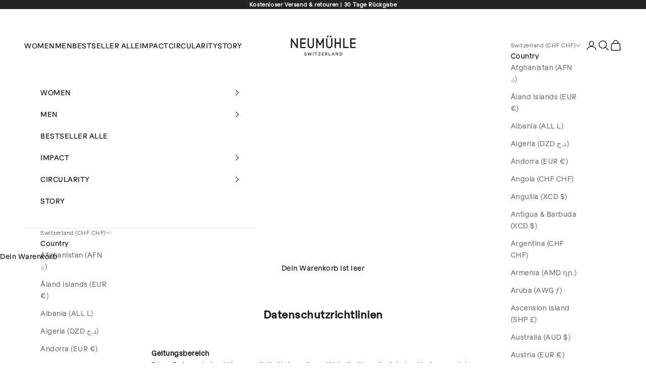

--- FILE ---
content_type: text/css
request_url: https://css.twik.io/6229dbe78c1d2.css
body_size: 85
content:
.contents>LI:nth-of-type(1)>DETAILS>DIV>UL,.contents>LI:nth-of-type(2)>DETAILS>DIV>UL,.contents>LI:nth-of-type(3)>DETAILS>DIV>UL,.product-card{color: transparent !important; opacity: 0 !important; visibility: hidden !important;}